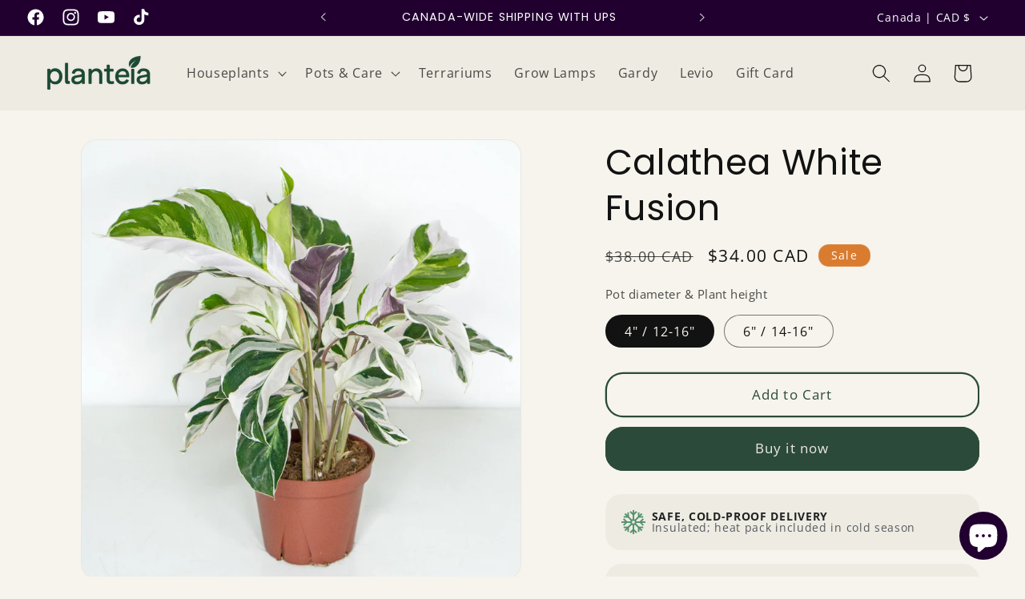

--- FILE ---
content_type: image/svg+xml
request_url: https://rivmorkxomnwzdlytbgv.supabase.co/storage/v1/object/public/public/christmas/snow%20flake2.svg
body_size: 188
content:
<svg xmlns="http://www.w3.org/2000/svg" viewBox="0 0 32 32"><defs><style>.cls-1{fill:none;stroke:#000;stroke-miterlimit:10;stroke-width:2px;}</style></defs><g id="snow_flake_2" data-name="snow flake 2"><line class="cls-1" x1="19" y1="16" x2="32" y2="16"/><line class="cls-1" y1="16" x2="13" y2="16"/><circle class="cls-1" cx="16" cy="16" r="3"/><line class="cls-1" x1="18.12" y1="13.88" x2="27.31" y2="4.69"/><line class="cls-1" x1="4.69" y1="27.31" x2="13.88" y2="18.12"/><line class="cls-1" x1="13.88" y1="13.88" x2="4.69" y2="4.69"/><line class="cls-1" x1="27.31" y1="27.31" x2="18.12" y2="18.12"/><line class="cls-1" x1="29.12" y1="20.24" x2="24.88" y2="16"/><line class="cls-1" x1="24.88" y1="16" x2="29.12" y2="11.76"/><line class="cls-1" x1="2.88" y1="11.76" x2="7.12" y2="16"/><line class="cls-1" x1="7.12" y1="16" x2="2.88" y2="20.24"/><line class="cls-1" x1="29" y1="9" x2="23" y2="9"/><line class="cls-1" x1="23" y1="9" x2="23" y2="3"/><line class="cls-1" x1="9" y1="3" x2="9" y2="9"/><line class="cls-1" x1="9" y1="9" x2="3" y2="9"/><line class="cls-1" x1="3" y1="23" x2="9" y2="23"/><line class="cls-1" x1="9" y1="23" x2="9" y2="29"/><line class="cls-1" x1="23" y1="29" x2="23" y2="23"/><line class="cls-1" x1="23" y1="23" x2="29" y2="23"/><line class="cls-1" x1="16" y1="13" x2="16"/><line class="cls-1" x1="16" y1="32" x2="16" y2="19"/><line class="cls-1" x1="20.24" y1="1.86" x2="16" y2="6.1"/><line class="cls-1" x1="16" y1="6.1" x2="11.76" y2="1.86"/><line class="cls-1" x1="11.76" y1="30.14" x2="16" y2="25.9"/><line class="cls-1" x1="16" y1="25.9" x2="20.24" y2="30.14"/></g></svg>